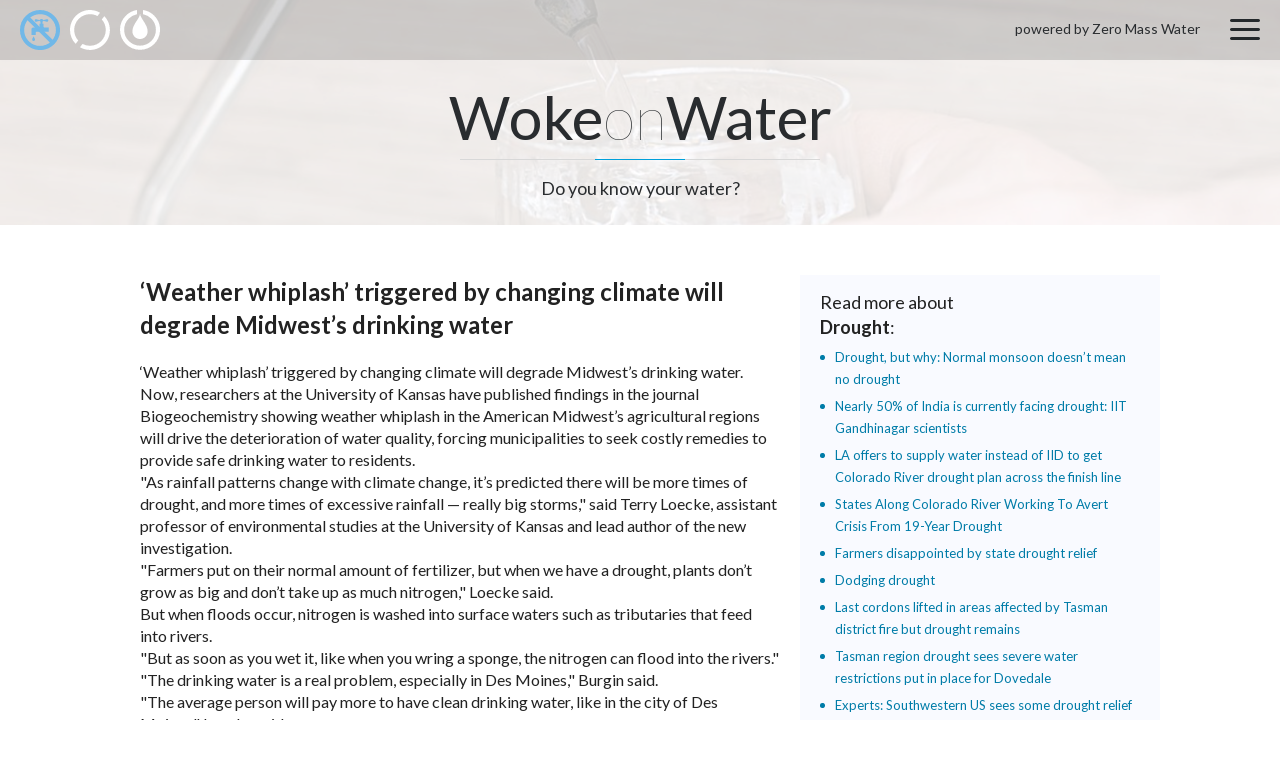

--- FILE ---
content_type: text/html; charset=UTF-8
request_url: https://wokeonwater.org/weather-whiplash-triggered-by-changing-climate-will-degrade-midwest-s-drinking-water/
body_size: 17409
content:
<!doctype html>
<html class="l-html -device_desktop no-js" lang="en-US">
<head>
	<!-- GA Universal Analytics tracking code -->
<script>
	(function(i,s,o,g,r,a,m){i['GoogleAnalyticsObject']=r;i[r]=i[r]||function(){
				(i[r].q=i[r].q||[]).push(arguments)},i[r].l=1*new Date();a=s.createElement(o),
			m=s.getElementsByTagName(o)[0];a.async=1;a.src=g;m.parentNode.insertBefore(a,m)
	})(window,document,'script','https://www.google-analytics.com/analytics.js','ga');

	ga('create', 'UA-40826305-6', 'auto');
	ga('send', 'pageview');

</script>
<!-- GA Universal Analytics tracking code END -->

	<meta charset="utf-8">
	<meta http-equiv="x-ua-compatible" content="ie=edge">

	<meta name="viewport" content="device-width, initial-scale=1">

	
		<link rel="shortcut icon" href="https://wokeonwater.org/favicon.ico">
		<link rel="manifest" href="https://wokeonwater.org/site.webmanifest">
		<link rel="apple-touch-icon" href="https://wokeonwater.org/icon.png">

	
	<!--<meta name="theme-color" content="#ed1c24">-->

	<title>&#8216;Weather whiplash&#8217; triggered by changing climate will degrade Midwest&#8217;s drinking water &#8211; Woke on Water</title>
<meta name='robots' content='max-image-preview:large'>
	<style>img:is([sizes="auto" i], [sizes^="auto," i]) { contain-intrinsic-size: 3000px 1500px }</style>
	<link rel='dns-prefetch' href='//static.addtoany.com'>
<link rel='dns-prefetch' href='//fonts.googleapis.com'>
<link rel='preconnect' href='https://fonts.googleapis.com'>
<link href='https://fonts.gstatic.com' crossorigin='anonymous' rel='preconnect'>
<link rel='stylesheet' id='sllv-main-css' href='https://wokeonwater.org/wp-content/plugins/simple-lazy-load-videos/assets/css/main.min.css?ver=1.5.1' type='text/css' media='all'>
<link rel='stylesheet' id='googlefonts-css' href='https://fonts.googleapis.com/css2?family=Lato:ital,wght@0,100;0,300;0,400;0,700;0,900;1,100;1,300;1,400;1,700;1,900&#038;family=Open+Sans:ital,wght@0,300..800;1,300..800&#038;display=swap' type='text/css' media='all'>
<link rel='stylesheet' id='nc-main-css' href='https://wokeonwater.org/wp-content/themes/wokeonwater/assets/css/main.min.css?ver=1736183795' type='text/css' media='all'>
<link rel='stylesheet' id='addtoany-css' href='https://wokeonwater.org/wp-content/plugins/add-to-any/addtoany.min.css?ver=1.16' type='text/css' media='all'>
<script>if (document.location.protocol != "https:") {document.location = document.URL.replace(/^http:/i, "https:");}</script><script id="addtoany-core-js-before">
window.a2a_config=window.a2a_config||{};a2a_config.callbacks=[];a2a_config.overlays=[];a2a_config.templates={};
</script>
<script defer src="https://static.addtoany.com/menu/page.js" id="addtoany-core-js"></script>
<script src="https://wokeonwater.org/wp-content/themes/wokeonwater/assets/js/vendor/jquery-3.1.1.min.js?ver=3.1.1" id="jquery-js"></script>
<script defer src="https://wokeonwater.org/wp-content/plugins/add-to-any/addtoany.min.js?ver=1.1" id="addtoany-jquery-js"></script>
<link rel="https://api.w.org/" href="https://wokeonwater.org/wp-json/"><link rel="alternate" title="JSON" type="application/json" href="https://wokeonwater.org/wp-json/wp/v2/posts/1655"><link rel="canonical" href="https://wokeonwater.org/weather-whiplash-triggered-by-changing-climate-will-degrade-midwest-s-drinking-water/">
<link rel='shortlink' href='https://wokeonwater.org/?p=1655'>
<link rel="alternate" title="oEmbed (JSON)" type="application/json+oembed" href="https://wokeonwater.org/wp-json/oembed/1.0/embed?url=https%3A%2F%2Fwokeonwater.org%2Fweather-whiplash-triggered-by-changing-climate-will-degrade-midwest-s-drinking-water%2F">
<link rel="alternate" title="oEmbed (XML)" type="text/xml+oembed" href="https://wokeonwater.org/wp-json/oembed/1.0/embed?url=https%3A%2F%2Fwokeonwater.org%2Fweather-whiplash-triggered-by-changing-climate-will-degrade-midwest-s-drinking-water%2F&#038;format=xml">

			<style>
				.nc_adminbar_env_color a {
					box-shadow: inset 0 32px 5px rgba(0, 0, 0, .5) !important;
					pointer-events: none;
				}

				
					#wpadminbar { background-color: #6d0d0f !important; }
					#adminmenu li.wp-has-current-submenu a.wp-has-current-submenu { background-color: #6d0d0f !important; }

				
			</style>

				</head>
<body data-rsssl=1 class="post-template-default single single-post postid-1655 single-format-standard l-body -page_inner -page_weather-whiplash-triggered-by-changing-climate-will-degrade-midwest-s-drinking-water">

		
	<div class="l-wrapper">
		<header class="l-siteHeader" role="banner">
			<div class="b-siteHeader">

				<!-- begin l-topSiteLinks -->
				<div class="l-topSiteLinks">
					<div class="b-topSiteLinks js-fancyboxContactForm">
						<a class="b-topSiteLinks__link -type_pipe -state_active" href="https://wokeonwater.org"></a>
						<a class="b-topSiteLinks__link -type_donut" href="https://www.source.co/contact-us/" target="_blank"></a>
						<a class="b-topSiteLinks__link -type_drop" href="#joinUs"></a>
					</div>
				</div>
				<!-- end l-topSiteLinks -->

				<!-- begin b-topMenu -->
				<div class="b-topMenu">
					<span class="b-topMenu__copyright">powered by Zero Mass Water</span>
					<a class="b-topMenu__togglerOpen js-topMenu__togglerOpen" href="#"></a>

					<div class="b-topMenu__dropDown">
						<div class="b-dropdown">
							<div class="b-dropdown__topLinks js-fancyboxContactForm">
								<a class="b-dropdown__link -type_pipe -state_active" href="https://wokeonwater.org"></a>
								<a class="b-dropdown__link -type_donut" href="https://www.source.co/contact-us/" target="_blank"></a>
								<a class="b-dropdown__link -type_drop" href="#joinUs"></a>
							</div>

							<a href="#" class="b-dropdown__togglerClose js-topMenu__togglerClose"></a>

							
								<nav class="l-siteNavigation" role="navigation">
									<ul class="b-mainNavigation"><li class="b-mainNavigation__item menu-item menu-item-type-custom menu-item-object-custom menu-item-844 -depth_1 -id_844"><a href="/" class="b-mainNavigation__link -depth_1">Home</a></li>
<li class="b-mainNavigation__item -type_hideHome menu-item menu-item-type-post_type menu-item-object-page menu-item-home menu-item-22 -depth_1 -id_22"><a href="https://wokeonwater.org/" class="b-mainNavigation__link -depth_1">Water Map</a></li>
<li class="b-mainNavigation__item -type_hideSearch menu-item menu-item-type-post_type menu-item-object-page menu-item-21 -depth_1 -id_21"><a href="https://wokeonwater.org/searchpage/" class="b-mainNavigation__link -depth_1">Search</a></li>
<li class="b-mainNavigation__item menu-item menu-item-type-custom menu-item-object-custom menu-item-6 -depth_1 -id_6"><a href="https://www.source.co/" class="b-mainNavigation__link -depth_1">Buy Source</a></li>
</ul>								</nav>

							
						</div>
					</div>

				</div>
				<!-- end b-topMenu -->

			</div>
		</header>

		<div class="l-content">

			<!-- begin l-banner -->
			<div class="l-topBanner">
				<div class="b-topBanner">
					<h2 class="b-topBanner__companyName">Woke<span>on</span>Water</h2>
					<p class="b-topBanner__text">
						Do you know your water?
					</p>
				</div>
			</div>
			<!-- end l-banner -->


						
			
	
	<main class="l-contentText" role="main">

		<section class="b-contentText -sidebar_true">

			<div class="b-post js-description">

				
				<h2 class="b-post__title js-learnMoreTitle">&#8216;Weather whiplash&#8217; triggered by changing climate will degrade Midwest&#8217;s drinking water</h2>

				<div class="b-post__content b-text js-learnMoreContent">
					<p>&#8216;Weather whiplash&#8217; triggered by changing climate will degrade Midwest&#8217;s drinking water.<br>
Now, researchers at the University of Kansas have published findings in the journal Biogeochemistry showing weather whiplash in the American Midwest&#8217;s agricultural regions will drive the deterioration of water quality, forcing municipalities to seek costly remedies to provide safe drinking water to residents.<br>
&quot;As rainfall patterns change with climate change, it&#8217;s predicted there will be more times of drought, and more times of excessive rainfall &#8212; really big storms,&quot; said Terry Loecke, assistant professor of environmental studies at the University of Kansas and lead author of the new investigation.<br>
&quot;Farmers put on their normal amount of fertilizer, but when we have a drought, plants don&#8217;t grow as big and don&#8217;t take up as much nitrogen,&quot; Loecke said.<br>
But when floods occur, nitrogen is washed into surface waters such as tributaries that feed into rivers.<br>
&quot;But as soon as you wet it, like when you wring a sponge, the nitrogen can flood into the rivers.&quot;<br>
&quot;The drinking water is a real problem, especially in Des Moines,&quot; Burgin said.<br>
&quot;The average person will pay more to have clean drinking water, like in the city of Des Moines,&quot; Loecke said.<br>
&quot;A city can&#8217;t predict how many days they&#8217;ll have to run a nitrate-removal facility.<br>
According to analysis by the Des Moines Register, 30 percent of them will have this problem &#8212; and most don&#8217;t have the tax bases to support huge nitrate-removal facilities.&quot;</p>
				</div>

				<div class="b-post__controls">
											<a class="b-post__more" href="https://www.sciencedaily.com/releases/2017/03/170329122619.htm" target="_blank">Learn More</a>
					
					<div class="b-post__share">
						<div class="addtoany_shortcode"><div class="a2a_kit a2a_kit_size_30 addtoany_list" data-a2a-url="https://wokeonwater.org/weather-whiplash-triggered-by-changing-climate-will-degrade-midwest-s-drinking-water/" data-a2a-title="&#8216;Weather whiplash&#8217; triggered by changing climate will degrade Midwest&#8217;s drinking water"><a class="a2a_button_facebook" href="https://www.addtoany.com/add_to/facebook?linkurl=https%3A%2F%2Fwokeonwater.org%2Fweather-whiplash-triggered-by-changing-climate-will-degrade-midwest-s-drinking-water%2F&amp;linkname=%26%238216%3BWeather%20whiplash%26%238217%3B%20triggered%20by%20changing%20climate%20will%20degrade%20Midwest%26%238217%3Bs%20drinking%20water" title="Facebook" rel="nofollow noopener" target="_blank"></a><a class="a2a_button_twitter" href="https://www.addtoany.com/add_to/twitter?linkurl=https%3A%2F%2Fwokeonwater.org%2Fweather-whiplash-triggered-by-changing-climate-will-degrade-midwest-s-drinking-water%2F&amp;linkname=%26%238216%3BWeather%20whiplash%26%238217%3B%20triggered%20by%20changing%20climate%20will%20degrade%20Midwest%26%238217%3Bs%20drinking%20water" title="Twitter" rel="nofollow noopener" target="_blank"></a></div></div>					</div>
				</div>

			</div>

			<aside class="b-sidebar">

		
		<div class="b-widget">

			<h3 class="b-widget__title">Read more about<br> <strong>Drought</strong>:</h3>

			<div class="b-widget__content">

								
					<div class="b-latestPosts">
						<ul class="b-latestPosts__list">

							
								<li class="b-latestPosts__item">
									<a class="b-latestPosts__link" href="https://wokeonwater.org/drought-but-why-normal-monsoon-doesn-t-mean-no-drought/">Drought, but why: Normal monsoon doesn’t mean no drought</a>
								</li>

							
								<li class="b-latestPosts__item">
									<a class="b-latestPosts__link" href="https://wokeonwater.org/nearly-50-of-india-is-currently-facing-drought-iit-gandhinagar-scientists/">Nearly 50% of India is currently facing drought: IIT Gandhinagar scientists</a>
								</li>

							
								<li class="b-latestPosts__item">
									<a class="b-latestPosts__link" href="https://wokeonwater.org/la-offers-to-supply-water-instead-of-iid-to-get-colorado-river-drought-plan-across-the-finish-line/">LA offers to supply water instead of IID to get Colorado River drought plan across the finish line</a>
								</li>

							
								<li class="b-latestPosts__item">
									<a class="b-latestPosts__link" href="https://wokeonwater.org/states-along-colorado-river-working-to-avert-crisis-from-19-year-drought/">States Along Colorado River Working To Avert Crisis From 19-Year Drought</a>
								</li>

							
								<li class="b-latestPosts__item">
									<a class="b-latestPosts__link" href="https://wokeonwater.org/farmers-disappointed-by-state-drought-relief/">Farmers disappointed by state drought relief</a>
								</li>

							
								<li class="b-latestPosts__item">
									<a class="b-latestPosts__link" href="https://wokeonwater.org/dodging-drought/">Dodging drought</a>
								</li>

							
								<li class="b-latestPosts__item">
									<a class="b-latestPosts__link" href="https://wokeonwater.org/last-cordons-lifted-in-areas-affected-by-tasman-district-fire-but-drought-remains/">Last cordons lifted in areas affected by Tasman district fire but drought remains</a>
								</li>

							
								<li class="b-latestPosts__item">
									<a class="b-latestPosts__link" href="https://wokeonwater.org/tasman-region-drought-sees-severe-water-restrictions-put-in-place-for-dovedale-2/">Tasman region drought sees severe water restrictions put in place for Dovedale</a>
								</li>

							
								<li class="b-latestPosts__item">
									<a class="b-latestPosts__link" href="https://wokeonwater.org/experts-southwestern-us-sees-some-drought-relief/">Experts: Southwestern US sees some drought relief</a>
								</li>

							
								<li class="b-latestPosts__item">
									<a class="b-latestPosts__link" href="https://wokeonwater.org/cal-poly-researcher-looks-back-at-california-s-mega-drought/">Cal Poly researcher looks back at California’s mega-drought</a>
								</li>

							
						</ul>

						<!-- search in current category -->
						<a href="https://wokeonwater.org/searchpage/?search=&issue[339]=339" class="b-latestPosts__more">Read More</a>

					</div>

								
			</div>
		</div>

	
	<div class="b-widget">
		<h3 class="b-widget__title">Search:</h3>

		
<div class="l-siteSearch">
	<form class="b-siteSearch" role="search" action="https://wokeonwater.org/searchpage/" method="get">

							<input type="hidden" name="issue[339]" value="339" value="" spellcheck="true">
		
		<input class="b-siteSearch__input" type="search" name="search" value="" spellcheck="true">
		<button class="b-siteSearch__button" type="submit">Search</button>
	</form>
</div>
	</div>

</aside>

		</section>

	</main>


		</div><!--content-->

		<footer class="l-siteFooter" role="contentinfo">
			<div class="b-siteFooter">

				<div class="b-siteFooter__copy">
					<h2 class="b-siteFooter__companyName">Woke<span>on</span>Water</h2>

					<address class="l-siteCopyright vcard" itemscope itemtype="http://schema.org/Organization">
						<div class="b-siteCopyright">
							© 2026,
							<a class="b-siteCopyright__link fn n org url work" href="https://wokeonwater.org" rel="me" itemprop="name">Zero Mass, Inc.</a>,
							All Rights Reserved. Confidential.						</div>
					</address>
				</div>

				<div class="b-siteFooter__links">

					
						<nav class="l-siteNavigation" role="navigation">

							<ul class="b-bottomNavigation"><li class="b-bottomNavigation__item -type_hideHome menu-item menu-item-type-post_type menu-item-object-page menu-item-home menu-item-25 -depth_1 -id_25"><a href="https://wokeonwater.org/" class="b-bottomNavigation__link -depth_1">Water Map</a></li>
<li class="b-bottomNavigation__item -type_hideSearch menu-item menu-item-type-post_type menu-item-object-page menu-item-24 -depth_1 -id_24"><a href="https://wokeonwater.org/searchpage/" class="b-bottomNavigation__link -depth_1">Search</a></li>
</ul>
						</nav>

					
					<ul class="b-siteFooter__soc">
						<li class="b-siteFooter__socItem">
							<a href="https://twitter.com/WokeOnWater" class="b-siteFooter__socLink -twitter" target="_blank"></a>
						</li>
					</ul>
				</div>

			</div>
		</footer>
	</div><!--wrapper-->

	<script id="contact-form-7-js-extra">
var wpcf7 = {"apiSettings":{"root":"https:\/\/wokeonwater.org\/wp-json\/contact-form-7\/v1","namespace":"contact-form-7\/v1"}};
</script>
<script src="https://wokeonwater.org/wp-content/plugins/contact-form-7/includes/js/scripts.js?ver=5.3" id="contact-form-7-js"></script>
<script src="https://wokeonwater.org/wp-content/plugins/simple-lazy-load-videos/assets/js/scripts.js?ver=1.5.1" id="sllv-main-js"></script>
<script src="https://wokeonwater.org/wp-content/themes/wokeonwater/assets/js/vendor/modernizr-2.8.3.min.js?ver=2.8.3" id="modernizr-js"></script>
<script src="https://cdn.rawgit.com/googlemaps/js-marker-clusterer/gh-pages/src/markerclusterer.js?ver=1fd2ba41332a514246073f133d7806d6" id="markerclusterer-js"></script>
<script src="https://maps.googleapis.com/maps/api/js?key=AIzaSyCYoVJKOu6UInuBtAdCYxecfMbCgRLRdkk&amp;libraries=visualization%2Cplaces&amp;ver=1fd2ba41332a514246073f133d7806d6" id="googleapis-map-js"></script>
<script id="nc-main-js-extra">
var nc_params = {"ajax_url":"https:\/\/wokeonwater.org\/wp-admin\/admin-ajax.php","home_url":"https:\/\/wokeonwater.org","theme_url":"https:\/\/wokeonwater.org\/wp-content\/themes\/wokeonwater"};
</script>
<script src="https://wokeonwater.org/wp-content/themes/wokeonwater/assets/js/scripts.js?ver=1736179617" id="nc-main-js"></script>
<script src="https://wokeonwater.org/wp-content/themes/wokeonwater/assets/js/vendor/overlappingMarkerSpiderifier.js?ver=1fd2ba41332a514246073f133d7806d6" id="overlappingMarkerSpiderifier-js"></script>
	
</body>
</html>
